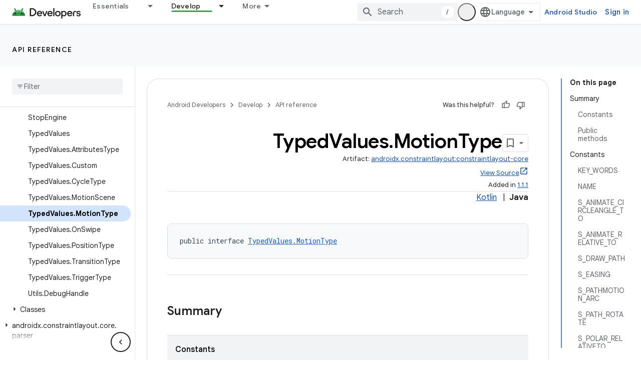

--- FILE ---
content_type: text/html; charset=UTF-8
request_url: https://feedback-pa.clients6.google.com/static/proxy.html?usegapi=1&jsh=m%3B%2F_%2Fscs%2Fabc-static%2F_%2Fjs%2Fk%3Dgapi.lb.en.OE6tiwO4KJo.O%2Fd%3D1%2Frs%3DAHpOoo_Itz6IAL6GO-n8kgAepm47TBsg1Q%2Fm%3D__features__
body_size: 78
content:
<!DOCTYPE html>
<html>
<head>
<title></title>
<meta http-equiv="X-UA-Compatible" content="IE=edge" />
<script type="text/javascript" nonce="Ojkw_AU1HsXC0Hg7Bs3lkA">
  window['startup'] = function() {
    googleapis.server.init();
  };
</script>
<script type="text/javascript"
  src="https://apis.google.com/js/googleapis.proxy.js?onload=startup" async
  defer nonce="Ojkw_AU1HsXC0Hg7Bs3lkA"></script>
</head>
<body>
</body>
</html>


--- FILE ---
content_type: text/javascript
request_url: https://www.gstatic.com/devrel-devsite/prod/v3df8aae39978de8281d519c083a1ff09816fe422ab8f1bf9f8e360a62fb9949d/android/js/devsite_devsite_tooltip_module.js
body_size: -867
content:
(function(_ds){var window=this;var R8=function(a){return a.hasAttribute("no-tooltip")?!1:a.hasAttribute("data-title")||a.hasAttribute("data-tooltip")||a.hasAttribute("tooltip")&&a.clientWidth<a.scrollWidth},S8=function(a){if(!a)return!1;var b=a.getRootNode();return(b=b instanceof Document||b instanceof ShadowRoot?b:null)&&(b.activeElement===a||[...b.querySelectorAll(":hover")].includes(a))?!0:!1},SBa=function(a){return(0,_ds.R)('<span class="devsite-tooltip-msg" role="tooltip">'+_ds.S(a.jD)+"</span>")};var TBa=["dl.google.com"],UBa="abc.xyz admob.com android.com blogger.com blogspot.com chrome.com chromium.org domains.google doubleclick.com feedburner.com g.co ggpht.com gmail.com gmodules.com goo.gl google.com google.org googleapis.com googleapps.com googlecode.com googledrive.com googlemail.com googlesource.com googlesyndication.com googletagmanager.com googleusercontent.com gv.com keyhole.com madewithcode.com panoramio.com urchin.com withgoogle.com youtu.be youtube.com ytimg.com".split(" "),VBa=
function(a){const b=Array.from(document.querySelectorAll(".devsite-article-body [title]"));for(const c of b){let d;c.setAttribute("data-title",(d=c.getAttribute("title"))!=null?d:"");c.removeAttribute("title")}if(a.hasAttribute("blocked-link")){a=Array.from(document.getElementsByTagName("a"));for(const c of a)if(a=c.getAttribute("href")){const d=(new URL(a,document.location.origin)).hostname.replace("www.","");!TBa.some(e=>d.indexOf(e)!==-1)&&UBa.some(e=>d.indexOf(e)!==-1)&&(c.setAttribute("data-title",
"This link may not be accessible in your region."),c.removeAttribute("title"))}}},WBa=function(a){a.eventHandler.listen(document.body,"devsite-content-updated",()=>{a.ea.Ra()});a.eventHandler.listen(document.body,"pointermove",b=>{var c;if(b=(c=b.getBrowserEvent())==null?void 0:c.composedPath()){c=!1;var d=null;for(d of b)if(_ds.tc()(d)&&(c=R8(d)),c)break;d instanceof Element&&c?T8(a,d):U8(a)}});a.eventHandler.listen(document.body,"keydown",b=>{b.key==="Escape"&&V8(a)});a.eventHandler.listen(document.body,
"focusin",b=>{var c;if(b=(c=b.getBrowserEvent())==null?void 0:c.composedPath()){var d=!1;c=null;for(c of b)if(_ds.tc()(c)&&(b=c.firstElementChild,d=c.classList.contains("devsite-nav-title")&&b?R8(b):R8(c)),d)break;c instanceof Element&&d?T8(a,c):U8(a)}});a.eventHandler.listen(document.body,["devsite-sticky-scroll","devsite-sticky-resize"],()=>{V8(a)})},V8=async function(a,b=!1){clearTimeout(a.m);a.m=0;if(a.j){var c=S8(a.o)||S8(a.j);if(!b||!c){a.j=null;var d=a.o;a.o=null;d&&(_ds.tp(d,_ds.Pn,()=>{_ds.xn(d);
_ds.un(d)}),setTimeout(()=>{_ds.xn(d);_ds.un(d)},1E3),d.style.opacity="0")}}},T8=function(a,b){if(a.j!==b){V8(a);var c,d=b.getAttribute("data-tooltip")||b.getAttribute("data-title")||((c=b.textContent)!=null?c:"").trim(),e=_ds.ru(SBa,{jD:d});e.style.opacity="0";document.body.appendChild(e);var f=_ds.Yh(window),g=e.getBoundingClientRect(),{top:h,left:k,width:l,height:m}=b.getBoundingClientRect();c=h+m;c+g.height+4>f.height&&(c=h-g.height-16);d=k+l/2-g.width/2;g.width>f.width?d=0:(d=Math.max(d,4),f=
f.width-(d+g.width+4),f<0&&(d+=f));e.style.top=`${c}px`;e.style.left=`${d}px`;a.j=b;a.o=e;window.requestAnimationFrame(()=>{e.style.opacity="1"})}},U8=function(a){a.m===0&&(a.m=setTimeout(()=>{V8(a,!0)},1500))},XBa=class extends _ds.SO{constructor(){super();this.m=0;this.eventHandler=new _ds.u;this.o=this.j=null;this.ea=new _ds.Nh(()=>void VBa(this),250)}connectedCallback(){document.body.hasAttribute("touch")?_ds.xn(this):(WBa(this),this.ea.Ra())}disconnectedCallback(){super.disconnectedCallback();
_ds.D(this.eventHandler)}};try{customElements.define("devsite-tooltip",XBa)}catch(a){console.warn("devsite.app.customElement.DevsiteTooltip",a)};})(_ds_www);
